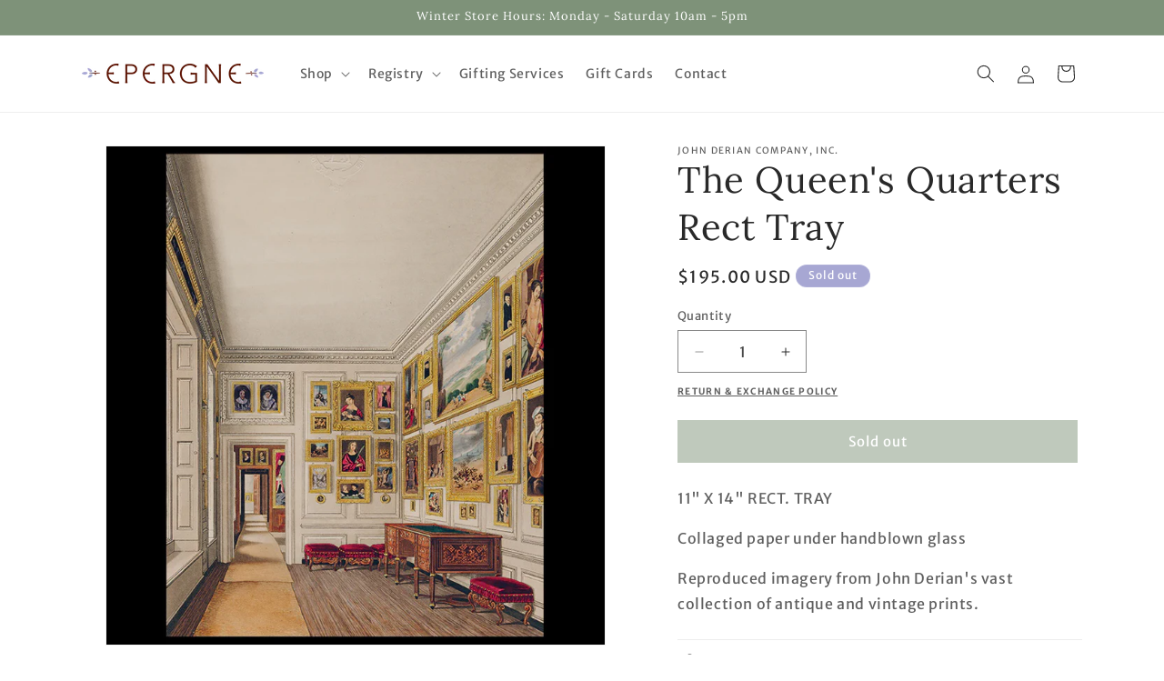

--- FILE ---
content_type: text/css
request_url: https://shopepergne.com/cdn/shop/t/10/assets/epergne.css?v=77505276388260360661745613426
body_size: 598
content:
.card-information .price{font-size:1rem}.card__information h5,.card__information .h5{font-size:calc(var(--font-heading-scale) * 1.4rem)}@media only screen and (min-width: 750px){.card__information h5,.card__information .h5{font-size:calc(var(--font-heading-scale) * 1.5rem)}}.card--card .card__inner .card__media{background-color:#fff}.registry-shipping-notice{display:block;padding:2rem;color:#fff;font-weigtht:bold;text-align:center;border:2px solid #8B3A3A;background:#e2725b}.registry-notice{text-align:center;margin-bottom:2.5rem}.registry-shipping-preference{margin-bottom:1.5rem}.registry-shipping-preference label{display:block;margin-bottom:.5rem;font-size:1.6rem;font-weight:500;color:#555}.registry-shipping-preference select{display:block;width:100%;height:48px;padding:0 16px;font-size:1.4rem;line-height:48px;color:#333;background-color:#fff;border:1px solid #ccc;border-radius:0;box-sizing:border-box;-webkit-appearance:none;-moz-appearance:none;appearance:none;background-image:url("data:image/svg+xml;charset=UTF-8,%3Csvg width='10' height='6' viewBox='0 0 10 6' xmlns='http://www.w3.org/2000/svg'%3E%3Cpath d='M0 0l5 6 5-6H0z' fill='%23666'/%3E%3C/svg%3E");background-repeat:no-repeat;background-position:right 16px center;background-size:10px 6px}.cart__blocks.note{width:50%}.cart__blocks.note .cart__note{height:100%;top:0}.gift-wrap-form{text-align:right}@media only screen and (max-width: 749px){.gift-wrap-form{text-align:left;padding-bottom:20px}.cart__blocks.note{width:100%}.cart__ctas button{max-width:100%}}.giftreggie-front{max-width:var(--page-width);margin:0 auto;padding:2.5rem 1.5rem}.giftreggie-front a{color:currentColor}.giftreggie-body{padding:2.5rem 1.5rem}.giftreggie-body form p{max-width:500px;margin:1.5rem auto}.giftreggie-body form p span{text-align:left}.giftreggie-body form p input[type=text],.giftreggie-body form p input[type=password],.giftreggie-body form p textarea{font-size:1.3rem;line-height:calc(1 + .5 / var(--font-body-scale));letter-spacing:.04rem;background-color:rgb(var(--color-background));color:rgb(var(--color-foreground));font-family:var(--font-body-family);font-style:var(--font-body-style);font-weight:var(--font-body-weight);font-size:1.6rem;width:100%;box-sizing:border-box;border-radius:var(--inputs-radius);height:4.5rem;min-height:calc(var(--inputs-border-width) * 2);min-width:calc(7rem + (var(--inputs-border-width) * 2));border:0;box-shadow:0 0 0 var(--inputs-border-width) rgba(var(--color-foreground),var(--inputs-border-opacity))}.giftreggie-body form p textarea{min-height:100px}.giftreggie-body form select,.giftreggie-body form .registry-profile .country-selector{font-size:1.3rem;line-height:calc(1 + .5 / var(--font-body-scale));letter-spacing:.04rem;background-color:rgb(var(--color-background));color:rgb(var(--color-foreground));font-family:var(--font-body-family);font-style:var(--font-body-style);font-weight:var(--font-body-weight);font-size:1.6rem;width:100%;box-sizing:border-box;border-radius:var(--inputs-radius);height:4.5rem;min-height:calc(var(--inputs-border-width) * 2);min-width:calc(7rem + (var(--inputs-border-width) * 2));border:0;box-shadow:0 0 0 var(--inputs-border-width) rgba(var(--color-foreground),var(--inputs-border-opacity))}.giftreggie-body form .registry-profile-block p span{width:100%}.giftreggie-body #giftreggie-create-form p span+span{margin-top:1.5rem}.giftreggie-description{text-align:center}.giftreggie-body form [type=submit],.giftreggie-body #registry-update-cart,.giftreggie-mobile .giftreggie-add-to-cart.btn,.giftreggie-body #save-changes,.giftreggie-body #discard-changes,.giftreggie-edit-description button,.registry-profile-block button[name=action]{--shadow-horizontal-offset: var(--buttons-shadow-horizontal-offset);--shadow-vertical-offset: var(--buttons-shadow-vertical-offset);--shadow-blur-radius: var(--buttons-shadow-blur-radius);--shadow-opacity: var(--buttons-shadow-opacity);--shadow-visible: var(--buttons-shadow-visible);--border-offset: var(--buttons-border-offset);--border-opacity: calc(1 - var(--buttons-border-opacity));border-radius:var(--buttons-radius-outset);position:relative;min-width:calc(12rem + var(--buttons-border-width) * 2);min-height:calc(4.5rem + var(--buttons-border-width) * 2);display:inline-flex;justify-content:center;align-items:center;border:0;padding:0 3rem;font:inherit;font-size:1.5rem;text-decoration:none;color:rgb(var(--color-button-text));transition:box-shadow var(--duration-short) ease;-webkit-appearance:none;appearance:none;background-color:rgba(var(--color-button),var(--alpha-button-background));cursor:pointer}.giftreggie-body #discard-changes,.giftreggie-edit-description button,.registry-profile-block button[name=action]{--color-button: var(--color-secondary-button);--color-button-text: var(--color-secondary-button-text)}.giftreggie-body .giftreggie-band{color:rgb(var(--color-button-text));background-color:rgba(var(--color-button),var(--alpha-button-background))}.giftreggie-body .giftreggie-band h2,.giftreggie-body .giftreggie-band h3,.giftreggie-body .giftreggie-band h4{color:rgb(var(--color-button-text))}.giftreggie-body #view-registry th:last-child,.giftreggie-body #view-registry td:last-child{background-color:#f1f1f1}.giftreggie-body .giftreggie-notes textarea{height:100px}.giftreggie-body .giftreggie-registry-image{max-width:250px}.giftreggie-body .giftreggie-registry-image img{border-radius:50%}.giftreggie-body .action-buttons.giftreggie-desktop,.giftreggie-body #status-bar{position:sticky;bottom:20px}.giftreggie-body #status-bar{bottom:70px}.giftreggie-body .action-buttons.giftreggie-desktop #registry-update-cart{min-width:200px}
/*# sourceMappingURL=/cdn/shop/t/10/assets/epergne.css.map?v=77505276388260360661745613426 */
